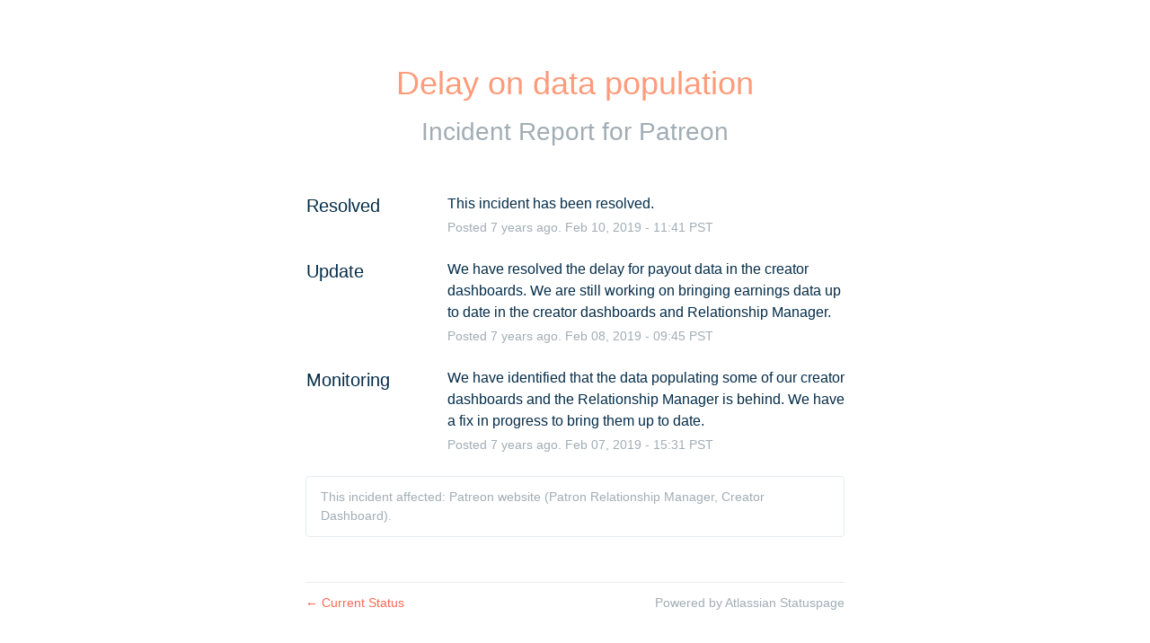

--- FILE ---
content_type: text/css
request_url: https://dka575ofm4ao0.cloudfront.net/page_display_customizations-custom_css_externals/34479/external20180622-44-16i0n76.css
body_size: 178
content:
.updates-dropdown, .updates-dropdown-container, .show-updates-dropdown, .flat-button {
-webkit-border-radius: 0px !important;
-moz-border-radius: 0px !important;
-o-border-radius: 0px !important;
border-radius: 0px !important;
border: 0px !important;
  font-family: America, sans-serif !important;
  font-weight: 700 !important;
 }